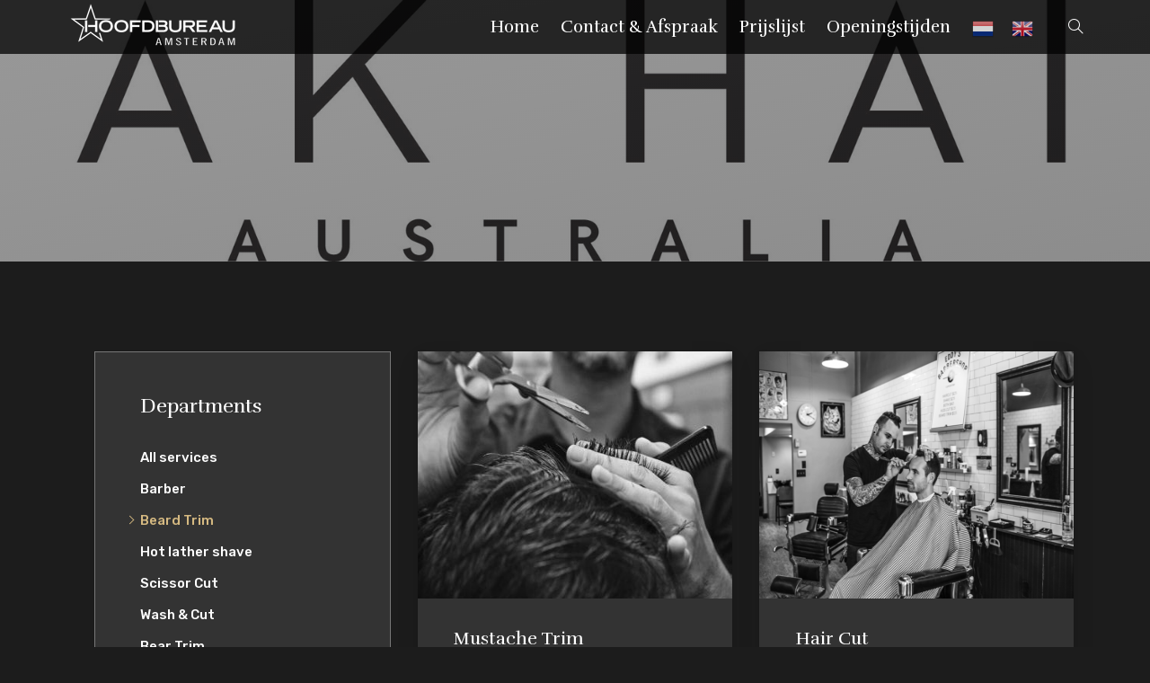

--- FILE ---
content_type: text/html; charset=UTF-8
request_url: https://hoofdbureau.eu/departments/beard-trim/
body_size: 10766
content:
<!DOCTYPE html>
<html lang="nl" class="no-js">
<head>
<meta charset="UTF-8">
<meta name="viewport" content="width=device-width">
<link rel="profile" href="http://gmpg.org/xfn/11">
<link rel="pingback" href="https://hoofdbureau.eu/xmlrpc.php">
<meta http-equiv="x-dns-prefetch-control" content="on">
        <link rel="dns-prefetch" href="//1kszx5xlclkdz.cdn.shift8web.ca" />
        <link rel="dns-prefetch" href="//1kszx5xlclkdz.cdn.shift8web.com" />
        <link rel="dns-prefetch" href="//1kszx5xlclkdz.wpcdn.shift8cdn.com" /><title>Beard Trim &#8211; Hoofdbureau | Hair and Beauty</title>
<meta name='robots' content='max-image-preview:large' />
<link rel='dns-prefetch' href='//maps.googleapis.com' />
<link rel='dns-prefetch' href='//fonts.googleapis.com' />
<link rel='dns-prefetch' href='//use.fontawesome.com' />
<link rel='dns-prefetch' href='//v0.wordpress.com' />
<link rel='dns-prefetch' href='//c0.wp.com' />
<link rel="alternate" type="application/rss+xml" title="Hoofdbureau | Hair and Beauty &raquo; feed" href="https://hoofdbureau.eu/feed/" />
<link rel="alternate" type="application/rss+xml" title="Hoofdbureau | Hair and Beauty &raquo; reactiesfeed" href="https://hoofdbureau.eu/comments/feed/" />
<link rel="alternate" type="application/rss+xml" title="Feed Hoofdbureau | Hair and Beauty &raquo; Beard Trim Departments" href="https://hoofdbureau.eu/departments/beard-trim/feed/" />
<script type="text/javascript">
window._wpemojiSettings = {"baseUrl":"https:\/\/s.w.org\/images\/core\/emoji\/14.0.0\/72x72\/","ext":".png","svgUrl":"https:\/\/s.w.org\/images\/core\/emoji\/14.0.0\/svg\/","svgExt":".svg","source":{"concatemoji":"https:\/\/hoofdbureau.eu\/wp-includes\/js\/wp-emoji-release.min.js?ver=6.1.9"}};
/*! This file is auto-generated */
!function(e,a,t){var n,r,o,i=a.createElement("canvas"),p=i.getContext&&i.getContext("2d");function s(e,t){var a=String.fromCharCode,e=(p.clearRect(0,0,i.width,i.height),p.fillText(a.apply(this,e),0,0),i.toDataURL());return p.clearRect(0,0,i.width,i.height),p.fillText(a.apply(this,t),0,0),e===i.toDataURL()}function c(e){var t=a.createElement("script");t.src=e,t.defer=t.type="text/javascript",a.getElementsByTagName("head")[0].appendChild(t)}for(o=Array("flag","emoji"),t.supports={everything:!0,everythingExceptFlag:!0},r=0;r<o.length;r++)t.supports[o[r]]=function(e){if(p&&p.fillText)switch(p.textBaseline="top",p.font="600 32px Arial",e){case"flag":return s([127987,65039,8205,9895,65039],[127987,65039,8203,9895,65039])?!1:!s([55356,56826,55356,56819],[55356,56826,8203,55356,56819])&&!s([55356,57332,56128,56423,56128,56418,56128,56421,56128,56430,56128,56423,56128,56447],[55356,57332,8203,56128,56423,8203,56128,56418,8203,56128,56421,8203,56128,56430,8203,56128,56423,8203,56128,56447]);case"emoji":return!s([129777,127995,8205,129778,127999],[129777,127995,8203,129778,127999])}return!1}(o[r]),t.supports.everything=t.supports.everything&&t.supports[o[r]],"flag"!==o[r]&&(t.supports.everythingExceptFlag=t.supports.everythingExceptFlag&&t.supports[o[r]]);t.supports.everythingExceptFlag=t.supports.everythingExceptFlag&&!t.supports.flag,t.DOMReady=!1,t.readyCallback=function(){t.DOMReady=!0},t.supports.everything||(n=function(){t.readyCallback()},a.addEventListener?(a.addEventListener("DOMContentLoaded",n,!1),e.addEventListener("load",n,!1)):(e.attachEvent("onload",n),a.attachEvent("onreadystatechange",function(){"complete"===a.readyState&&t.readyCallback()})),(e=t.source||{}).concatemoji?c(e.concatemoji):e.wpemoji&&e.twemoji&&(c(e.twemoji),c(e.wpemoji)))}(window,document,window._wpemojiSettings);
</script>
<style type="text/css">
img.wp-smiley,
img.emoji {
	display: inline !important;
	border: none !important;
	box-shadow: none !important;
	height: 1em !important;
	width: 1em !important;
	margin: 0 0.07em !important;
	vertical-align: -0.1em !important;
	background: none !important;
	padding: 0 !important;
}
</style>
	<link rel='stylesheet' id='gtranslate-style-css' href='https://hoofdbureau.eu/wp-content/plugins/gtranslate/gtranslate-style24.css?ver=6.1.9' type='text/css' media='all' />
<link rel='stylesheet' id='wp-block-library-css' href='https://c0.wp.com/c/6.1.9/wp-includes/css/dist/block-library/style.min.css' type='text/css' media='all' />
<style id='wp-block-library-inline-css' type='text/css'>
.has-text-align-justify{text-align:justify;}
</style>
<link rel='stylesheet' id='nk-awb-css' href='https://hoofdbureau.eu/wp-content/plugins/advanced-backgrounds/assets/awb/awb.min.css?ver=1.6.1' type='text/css' media='all' />
<link rel='stylesheet' id='mediaelement-css' href='https://c0.wp.com/c/6.1.9/wp-includes/js/mediaelement/mediaelementplayer-legacy.min.css' type='text/css' media='all' />
<link rel='stylesheet' id='wp-mediaelement-css' href='https://c0.wp.com/c/6.1.9/wp-includes/js/mediaelement/wp-mediaelement.min.css' type='text/css' media='all' />
<link rel='stylesheet' id='classic-theme-styles-css' href='https://c0.wp.com/c/6.1.9/wp-includes/css/classic-themes.min.css' type='text/css' media='all' />
<style id='global-styles-inline-css' type='text/css'>
body{--wp--preset--color--black: #000000;--wp--preset--color--cyan-bluish-gray: #abb8c3;--wp--preset--color--white: #ffffff;--wp--preset--color--pale-pink: #f78da7;--wp--preset--color--vivid-red: #cf2e2e;--wp--preset--color--luminous-vivid-orange: #ff6900;--wp--preset--color--luminous-vivid-amber: #fcb900;--wp--preset--color--light-green-cyan: #7bdcb5;--wp--preset--color--vivid-green-cyan: #00d084;--wp--preset--color--pale-cyan-blue: #8ed1fc;--wp--preset--color--vivid-cyan-blue: #0693e3;--wp--preset--color--vivid-purple: #9b51e0;--wp--preset--gradient--vivid-cyan-blue-to-vivid-purple: linear-gradient(135deg,rgba(6,147,227,1) 0%,rgb(155,81,224) 100%);--wp--preset--gradient--light-green-cyan-to-vivid-green-cyan: linear-gradient(135deg,rgb(122,220,180) 0%,rgb(0,208,130) 100%);--wp--preset--gradient--luminous-vivid-amber-to-luminous-vivid-orange: linear-gradient(135deg,rgba(252,185,0,1) 0%,rgba(255,105,0,1) 100%);--wp--preset--gradient--luminous-vivid-orange-to-vivid-red: linear-gradient(135deg,rgba(255,105,0,1) 0%,rgb(207,46,46) 100%);--wp--preset--gradient--very-light-gray-to-cyan-bluish-gray: linear-gradient(135deg,rgb(238,238,238) 0%,rgb(169,184,195) 100%);--wp--preset--gradient--cool-to-warm-spectrum: linear-gradient(135deg,rgb(74,234,220) 0%,rgb(151,120,209) 20%,rgb(207,42,186) 40%,rgb(238,44,130) 60%,rgb(251,105,98) 80%,rgb(254,248,76) 100%);--wp--preset--gradient--blush-light-purple: linear-gradient(135deg,rgb(255,206,236) 0%,rgb(152,150,240) 100%);--wp--preset--gradient--blush-bordeaux: linear-gradient(135deg,rgb(254,205,165) 0%,rgb(254,45,45) 50%,rgb(107,0,62) 100%);--wp--preset--gradient--luminous-dusk: linear-gradient(135deg,rgb(255,203,112) 0%,rgb(199,81,192) 50%,rgb(65,88,208) 100%);--wp--preset--gradient--pale-ocean: linear-gradient(135deg,rgb(255,245,203) 0%,rgb(182,227,212) 50%,rgb(51,167,181) 100%);--wp--preset--gradient--electric-grass: linear-gradient(135deg,rgb(202,248,128) 0%,rgb(113,206,126) 100%);--wp--preset--gradient--midnight: linear-gradient(135deg,rgb(2,3,129) 0%,rgb(40,116,252) 100%);--wp--preset--duotone--dark-grayscale: url('#wp-duotone-dark-grayscale');--wp--preset--duotone--grayscale: url('#wp-duotone-grayscale');--wp--preset--duotone--purple-yellow: url('#wp-duotone-purple-yellow');--wp--preset--duotone--blue-red: url('#wp-duotone-blue-red');--wp--preset--duotone--midnight: url('#wp-duotone-midnight');--wp--preset--duotone--magenta-yellow: url('#wp-duotone-magenta-yellow');--wp--preset--duotone--purple-green: url('#wp-duotone-purple-green');--wp--preset--duotone--blue-orange: url('#wp-duotone-blue-orange');--wp--preset--font-size--small: 13px;--wp--preset--font-size--medium: 20px;--wp--preset--font-size--large: 36px;--wp--preset--font-size--x-large: 42px;--wp--preset--spacing--20: 0.44rem;--wp--preset--spacing--30: 0.67rem;--wp--preset--spacing--40: 1rem;--wp--preset--spacing--50: 1.5rem;--wp--preset--spacing--60: 2.25rem;--wp--preset--spacing--70: 3.38rem;--wp--preset--spacing--80: 5.06rem;}:where(.is-layout-flex){gap: 0.5em;}body .is-layout-flow > .alignleft{float: left;margin-inline-start: 0;margin-inline-end: 2em;}body .is-layout-flow > .alignright{float: right;margin-inline-start: 2em;margin-inline-end: 0;}body .is-layout-flow > .aligncenter{margin-left: auto !important;margin-right: auto !important;}body .is-layout-constrained > .alignleft{float: left;margin-inline-start: 0;margin-inline-end: 2em;}body .is-layout-constrained > .alignright{float: right;margin-inline-start: 2em;margin-inline-end: 0;}body .is-layout-constrained > .aligncenter{margin-left: auto !important;margin-right: auto !important;}body .is-layout-constrained > :where(:not(.alignleft):not(.alignright):not(.alignfull)){max-width: var(--wp--style--global--content-size);margin-left: auto !important;margin-right: auto !important;}body .is-layout-constrained > .alignwide{max-width: var(--wp--style--global--wide-size);}body .is-layout-flex{display: flex;}body .is-layout-flex{flex-wrap: wrap;align-items: center;}body .is-layout-flex > *{margin: 0;}:where(.wp-block-columns.is-layout-flex){gap: 2em;}.has-black-color{color: var(--wp--preset--color--black) !important;}.has-cyan-bluish-gray-color{color: var(--wp--preset--color--cyan-bluish-gray) !important;}.has-white-color{color: var(--wp--preset--color--white) !important;}.has-pale-pink-color{color: var(--wp--preset--color--pale-pink) !important;}.has-vivid-red-color{color: var(--wp--preset--color--vivid-red) !important;}.has-luminous-vivid-orange-color{color: var(--wp--preset--color--luminous-vivid-orange) !important;}.has-luminous-vivid-amber-color{color: var(--wp--preset--color--luminous-vivid-amber) !important;}.has-light-green-cyan-color{color: var(--wp--preset--color--light-green-cyan) !important;}.has-vivid-green-cyan-color{color: var(--wp--preset--color--vivid-green-cyan) !important;}.has-pale-cyan-blue-color{color: var(--wp--preset--color--pale-cyan-blue) !important;}.has-vivid-cyan-blue-color{color: var(--wp--preset--color--vivid-cyan-blue) !important;}.has-vivid-purple-color{color: var(--wp--preset--color--vivid-purple) !important;}.has-black-background-color{background-color: var(--wp--preset--color--black) !important;}.has-cyan-bluish-gray-background-color{background-color: var(--wp--preset--color--cyan-bluish-gray) !important;}.has-white-background-color{background-color: var(--wp--preset--color--white) !important;}.has-pale-pink-background-color{background-color: var(--wp--preset--color--pale-pink) !important;}.has-vivid-red-background-color{background-color: var(--wp--preset--color--vivid-red) !important;}.has-luminous-vivid-orange-background-color{background-color: var(--wp--preset--color--luminous-vivid-orange) !important;}.has-luminous-vivid-amber-background-color{background-color: var(--wp--preset--color--luminous-vivid-amber) !important;}.has-light-green-cyan-background-color{background-color: var(--wp--preset--color--light-green-cyan) !important;}.has-vivid-green-cyan-background-color{background-color: var(--wp--preset--color--vivid-green-cyan) !important;}.has-pale-cyan-blue-background-color{background-color: var(--wp--preset--color--pale-cyan-blue) !important;}.has-vivid-cyan-blue-background-color{background-color: var(--wp--preset--color--vivid-cyan-blue) !important;}.has-vivid-purple-background-color{background-color: var(--wp--preset--color--vivid-purple) !important;}.has-black-border-color{border-color: var(--wp--preset--color--black) !important;}.has-cyan-bluish-gray-border-color{border-color: var(--wp--preset--color--cyan-bluish-gray) !important;}.has-white-border-color{border-color: var(--wp--preset--color--white) !important;}.has-pale-pink-border-color{border-color: var(--wp--preset--color--pale-pink) !important;}.has-vivid-red-border-color{border-color: var(--wp--preset--color--vivid-red) !important;}.has-luminous-vivid-orange-border-color{border-color: var(--wp--preset--color--luminous-vivid-orange) !important;}.has-luminous-vivid-amber-border-color{border-color: var(--wp--preset--color--luminous-vivid-amber) !important;}.has-light-green-cyan-border-color{border-color: var(--wp--preset--color--light-green-cyan) !important;}.has-vivid-green-cyan-border-color{border-color: var(--wp--preset--color--vivid-green-cyan) !important;}.has-pale-cyan-blue-border-color{border-color: var(--wp--preset--color--pale-cyan-blue) !important;}.has-vivid-cyan-blue-border-color{border-color: var(--wp--preset--color--vivid-cyan-blue) !important;}.has-vivid-purple-border-color{border-color: var(--wp--preset--color--vivid-purple) !important;}.has-vivid-cyan-blue-to-vivid-purple-gradient-background{background: var(--wp--preset--gradient--vivid-cyan-blue-to-vivid-purple) !important;}.has-light-green-cyan-to-vivid-green-cyan-gradient-background{background: var(--wp--preset--gradient--light-green-cyan-to-vivid-green-cyan) !important;}.has-luminous-vivid-amber-to-luminous-vivid-orange-gradient-background{background: var(--wp--preset--gradient--luminous-vivid-amber-to-luminous-vivid-orange) !important;}.has-luminous-vivid-orange-to-vivid-red-gradient-background{background: var(--wp--preset--gradient--luminous-vivid-orange-to-vivid-red) !important;}.has-very-light-gray-to-cyan-bluish-gray-gradient-background{background: var(--wp--preset--gradient--very-light-gray-to-cyan-bluish-gray) !important;}.has-cool-to-warm-spectrum-gradient-background{background: var(--wp--preset--gradient--cool-to-warm-spectrum) !important;}.has-blush-light-purple-gradient-background{background: var(--wp--preset--gradient--blush-light-purple) !important;}.has-blush-bordeaux-gradient-background{background: var(--wp--preset--gradient--blush-bordeaux) !important;}.has-luminous-dusk-gradient-background{background: var(--wp--preset--gradient--luminous-dusk) !important;}.has-pale-ocean-gradient-background{background: var(--wp--preset--gradient--pale-ocean) !important;}.has-electric-grass-gradient-background{background: var(--wp--preset--gradient--electric-grass) !important;}.has-midnight-gradient-background{background: var(--wp--preset--gradient--midnight) !important;}.has-small-font-size{font-size: var(--wp--preset--font-size--small) !important;}.has-medium-font-size{font-size: var(--wp--preset--font-size--medium) !important;}.has-large-font-size{font-size: var(--wp--preset--font-size--large) !important;}.has-x-large-font-size{font-size: var(--wp--preset--font-size--x-large) !important;}
.wp-block-navigation a:where(:not(.wp-element-button)){color: inherit;}
:where(.wp-block-columns.is-layout-flex){gap: 2em;}
.wp-block-pullquote{font-size: 1.5em;line-height: 1.6;}
</style>
<link rel='stylesheet' id='booked-tooltipster-css' href='https://hoofdbureau.eu/wp-content/plugins/booked/assets/js/tooltipster/css/tooltipster.css?ver=3.3.0' type='text/css' media='all' />
<link rel='stylesheet' id='booked-tooltipster-theme-css' href='https://hoofdbureau.eu/wp-content/plugins/booked/assets/js/tooltipster/css/themes/tooltipster-light.css?ver=3.3.0' type='text/css' media='all' />
<link rel='stylesheet' id='booked-animations-css' href='https://hoofdbureau.eu/wp-content/plugins/booked/assets/css/animations.css?ver=2.4' type='text/css' media='all' />
<link rel='stylesheet' id='booked-css-css' href='https://hoofdbureau.eu/wp-content/plugins/booked/dist/booked.css?ver=2.4' type='text/css' media='all' />
<style id='booked-css-inline-css' type='text/css'>
#ui-datepicker-div.booked_custom_date_picker table.ui-datepicker-calendar tbody td a.ui-state-active,#ui-datepicker-div.booked_custom_date_picker table.ui-datepicker-calendar tbody td a.ui-state-active:hover,body #booked-profile-page input[type=submit].button-primary:hover,body .booked-list-view button.button:hover, body .booked-list-view input[type=submit].button-primary:hover,body div.booked-calendar input[type=submit].button-primary:hover,body .booked-modal input[type=submit].button-primary:hover,body div.booked-calendar .bc-head,body div.booked-calendar .bc-head .bc-col,body div.booked-calendar .booked-appt-list .timeslot .timeslot-people button:hover,body #booked-profile-page .booked-profile-header,body #booked-profile-page .booked-tabs li.active a,body #booked-profile-page .booked-tabs li.active a:hover,body #booked-profile-page .appt-block .google-cal-button > a:hover,#ui-datepicker-div.booked_custom_date_picker .ui-datepicker-header{ background:#0073AA !important; }body #booked-profile-page input[type=submit].button-primary:hover,body div.booked-calendar input[type=submit].button-primary:hover,body .booked-list-view button.button:hover, body .booked-list-view input[type=submit].button-primary:hover,body .booked-modal input[type=submit].button-primary:hover,body div.booked-calendar .bc-head .bc-col,body div.booked-calendar .booked-appt-list .timeslot .timeslot-people button:hover,body #booked-profile-page .booked-profile-header,body #booked-profile-page .appt-block .google-cal-button > a:hover{ border-color:#0073AA !important; }body div.booked-calendar .bc-row.days,body div.booked-calendar .bc-row.days .bc-col,body .booked-calendarSwitcher.calendar,body #booked-profile-page .booked-tabs,#ui-datepicker-div.booked_custom_date_picker table.ui-datepicker-calendar thead,#ui-datepicker-div.booked_custom_date_picker table.ui-datepicker-calendar thead th{ background:#015e8c !important; }body div.booked-calendar .bc-row.days .bc-col,body #booked-profile-page .booked-tabs{ border-color:#015e8c !important; }#ui-datepicker-div.booked_custom_date_picker table.ui-datepicker-calendar tbody td.ui-datepicker-today a,#ui-datepicker-div.booked_custom_date_picker table.ui-datepicker-calendar tbody td.ui-datepicker-today a:hover,body #booked-profile-page input[type=submit].button-primary,body div.booked-calendar input[type=submit].button-primary,body .booked-list-view button.button, body .booked-list-view input[type=submit].button-primary,body .booked-list-view button.button, body .booked-list-view input[type=submit].button-primary,body .booked-modal input[type=submit].button-primary,body div.booked-calendar .booked-appt-list .timeslot .timeslot-people button,body #booked-profile-page .booked-profile-appt-list .appt-block.approved .status-block,body #booked-profile-page .appt-block .google-cal-button > a,body .booked-modal p.booked-title-bar,body div.booked-calendar .bc-col:hover .date span,body .booked-list-view a.booked_list_date_picker_trigger.booked-dp-active,body .booked-list-view a.booked_list_date_picker_trigger.booked-dp-active:hover,.booked-ms-modal .booked-book-appt,body #booked-profile-page .booked-tabs li a .counter{ background:#56C477; }body #booked-profile-page input[type=submit].button-primary,body div.booked-calendar input[type=submit].button-primary,body .booked-list-view button.button, body .booked-list-view input[type=submit].button-primary,body .booked-list-view button.button, body .booked-list-view input[type=submit].button-primary,body .booked-modal input[type=submit].button-primary,body #booked-profile-page .appt-block .google-cal-button > a,body div.booked-calendar .booked-appt-list .timeslot .timeslot-people button,body .booked-list-view a.booked_list_date_picker_trigger.booked-dp-active,body .booked-list-view a.booked_list_date_picker_trigger.booked-dp-active:hover{ border-color:#56C477; }body .booked-modal .bm-window p i.fa,body .booked-modal .bm-window a,body .booked-appt-list .booked-public-appointment-title,body .booked-modal .bm-window p.appointment-title,.booked-ms-modal.visible:hover .booked-book-appt{ color:#56C477; }.booked-appt-list .timeslot.has-title .booked-public-appointment-title { color:inherit; }
</style>
<link rel='stylesheet' id='contact-form-7-css' href='https://hoofdbureau.eu/wp-content/plugins/contact-form-7/includes/css/styles.css?ver=5.6.4' type='text/css' media='all' />
<link rel='stylesheet' id='rs-plugin-settings-css' href='https://hoofdbureau.eu/wp-content/plugins/revslider/public/assets/css/settings.css?ver=5.4.8.3' type='text/css' media='all' />
<style id='rs-plugin-settings-inline-css' type='text/css'>
#rs-demo-id {}
</style>
<link rel='stylesheet' id='wp-popup-css-css' href='https://hoofdbureau.eu/wp-content/plugins/wp-pop-up/assets/wp-popup.css?ver=1.2.5' type='text/css' media='all' />
<link rel='stylesheet' id='style-css' href='https://hoofdbureau.eu/wp-content/themes/cutstyle/style.css?ver=6.1.9' type='text/css' media='all' />
<link rel='stylesheet' id='pixtheme-responsive-css' href='https://hoofdbureau.eu/wp-content/themes/cutstyle/css/responsive.css?ver=6.1.9' type='text/css' media='all' />
<link rel='stylesheet' id='pixtheme-fonts-css' href='https://fonts.googleapis.com/css?family=Rufina%3A400%2C700%7CRubik%3A400%2C500%2C700%2C700i&#038;subset=latin%2Clatin-ext' type='text/css' media='all' />
<link rel='stylesheet' id='grid-css' href='https://hoofdbureau.eu/wp-content/themes/cutstyle/assets/grid/grid.min.css?ver=6.1.9' type='text/css' media='all' />
<link rel='stylesheet' id='font-awesome-css' href='https://hoofdbureau.eu/wp-content/plugins/js_composer/assets/lib/bower/font-awesome/css/font-awesome.min.css?ver=5.7' type='text/css' media='all' />
<link rel='stylesheet' id='simple-line-icons-css' href='https://hoofdbureau.eu/wp-content/themes/cutstyle/fonts/simple/simple-line-icons.css?ver=6.1.9' type='text/css' media='all' />
<link rel='stylesheet' id='pixtheme-main-css' href='https://hoofdbureau.eu/wp-content/themes/cutstyle/css/main.css?ver=6.1.9' type='text/css' media='all' />
<link rel='stylesheet' id='owl.carousel-css' href='https://hoofdbureau.eu/wp-content/themes/cutstyle/assets/owl-carousel/owl.carousel.min.css?ver=6.1.9' type='text/css' media='all' />
<link rel='stylesheet' id='owl.theme.default-css' href='https://hoofdbureau.eu/wp-content/themes/cutstyle/assets/owl-carousel/owl.theme.default.min.css?ver=6.1.9' type='text/css' media='all' />
<link rel='stylesheet' id='animate-css' href='https://hoofdbureau.eu/wp-content/themes/cutstyle/assets/animate/animate.css?ver=6.1.9' type='text/css' media='all' />
<link rel='stylesheet' id='magnific-popup-css' href='https://hoofdbureau.eu/wp-content/themes/cutstyle/assets/magnific-popup/magnific-popup.css?ver=6.1.9' type='text/css' media='all' />
<link rel='stylesheet' id='pixtheme-dynamic-styles-css' href='https://hoofdbureau.eu/wp-admin/admin-ajax.php?action=dynamic_styles&#038;pageID=3110&#038;ver=6.1.9' type='text/css' media='all' />
<link rel='stylesheet' id='tablepress-default-css' href='https://hoofdbureau.eu/wp-content/plugins/tablepress/css/default.min.css?ver=1.14' type='text/css' media='all' />
<link rel='stylesheet' id='font-awesome-official-css' href='https://use.fontawesome.com/releases/v6.5.1/css/all.css' type='text/css' media='all' integrity="sha384-t1nt8BQoYMLFN5p42tRAtuAAFQaCQODekUVeKKZrEnEyp4H2R0RHFz0KWpmj7i8g" crossorigin="anonymous" />
<link rel='stylesheet' id='js_composer_front-css' href='https://hoofdbureau.eu/wp-content/plugins/js_composer/assets/css/js_composer.min.css?ver=5.7' type='text/css' media='all' />
<link rel='stylesheet' id='js_composer_custom_css-css' href='//hoofdbureau.eu/wp-content/uploads/js_composer/custom.css?ver=5.7' type='text/css' media='all' />
<link rel='stylesheet' id='font-awesome-official-v4shim-css' href='https://use.fontawesome.com/releases/v6.5.1/css/v4-shims.css' type='text/css' media='all' integrity="sha384-5Jfdy0XO8+vjCRofsSnGmxGSYjLfsjjTOABKxVr8BkfvlaAm14bIJc7Jcjfq/xQI" crossorigin="anonymous" />
<link rel='stylesheet' id='jetpack_css-css' href='https://c0.wp.com/p/jetpack/11.5.1/css/jetpack.css' type='text/css' media='all' />
<script type='text/javascript' src='https://c0.wp.com/c/6.1.9/wp-includes/js/jquery/jquery.min.js' id='jquery-core-js'></script>
<script type='text/javascript' src='https://c0.wp.com/c/6.1.9/wp-includes/js/jquery/jquery-migrate.min.js' id='jquery-migrate-js'></script>
<script type='text/javascript' id='ajax_script-js-extra'>
/* <![CDATA[ */
var pixcustomAjax = {"url":"https:\/\/hoofdbureau.eu\/wp-admin\/admin-ajax.php","nonce":"520149eea4"};
/* ]]> */
</script>
<script type='text/javascript' src='https://hoofdbureau.eu/wp-content/plugins/pixtheme-custom/js/pixtheme-ajax.js?ver=1' id='ajax_script-js'></script>
<script type='text/javascript' src='https://hoofdbureau.eu/wp-content/plugins/revslider/public/assets/js/jquery.themepunch.tools.min.js?ver=5.4.8.3' id='tp-tools-js'></script>
<script type='text/javascript' src='https://hoofdbureau.eu/wp-content/plugins/revslider/public/assets/js/jquery.themepunch.revolution.min.js?ver=5.4.8.3' id='revmin-js'></script>
<script type='text/javascript' src='//maps.googleapis.com/maps/api/js?key=AIzaSyBOUOrlsYjTLDeEQMxwyObU8g7XlYXbB-o&#038;libraries=places&#038;ver=6.1.9' id='google-maps-api-js'></script>
<link rel="https://api.w.org/" href="https://hoofdbureau.eu/wp-json/" /><link rel="EditURI" type="application/rsd+xml" title="RSD" href="https://hoofdbureau.eu/xmlrpc.php?rsd" />
<link rel="wlwmanifest" type="application/wlwmanifest+xml" href="https://hoofdbureau.eu/wp-includes/wlwmanifest.xml" />
<meta name="generator" content="WordPress 6.1.9" />
	<style>img#wpstats{display:none}</style>
		<style type="text/css">.recentcomments a{display:inline !important;padding:0 !important;margin:0 !important;}</style><meta name="generator" content="Powered by WPBakery Page Builder - drag and drop page builder for WordPress."/>
<!--[if lte IE 9]><link rel="stylesheet" type="text/css" href="https://hoofdbureau.eu/wp-content/plugins/js_composer/assets/css/vc_lte_ie9.min.css" media="screen"><![endif]--><style type="text/css" id="custom-background-css">
body.custom-background { background-color: #1c1c1c; }
</style>
	<meta name="generator" content="Powered by Slider Revolution 5.4.8.3 - responsive, Mobile-Friendly Slider Plugin for WordPress with comfortable drag and drop interface." />

<!-- Jetpack Open Graph Tags -->
<meta property="og:type" content="website" />
<meta property="og:title" content="Beard Trim &#8211; Hoofdbureau | Hair and Beauty" />
<meta property="og:url" content="https://hoofdbureau.eu/departments/beard-trim/" />
<meta property="og:description" content="Quis aliquam vivamus sit metus mauris, a maecenas massa amet laoreet iaculis purus. Quis aliquam vivamus sit metus mauris, a maecenas massa amet laoreet iaculis purus." />
<meta property="og:site_name" content="Hoofdbureau | Hair and Beauty" />
<meta property="og:image" content="https://s0.wp.com/i/blank.jpg" />
<meta property="og:image:alt" content="" />
<meta property="og:locale" content="nl_NL" />

<!-- End Jetpack Open Graph Tags -->
<link rel="icon" href="https://hoofdbureau.eu/wp-content/uploads/2025/02/Star.ico" sizes="32x32" />
<link rel="icon" href="https://hoofdbureau.eu/wp-content/uploads/2025/02/Star.ico" sizes="192x192" />
<link rel="apple-touch-icon" href="https://hoofdbureau.eu/wp-content/uploads/2025/02/Star.ico" />
<meta name="msapplication-TileImage" content="https://hoofdbureau.eu/wp-content/uploads/2025/02/Star.ico" />
<script type="text/javascript">function setREVStartSize(e){									
						try{ e.c=jQuery(e.c);var i=jQuery(window).width(),t=9999,r=0,n=0,l=0,f=0,s=0,h=0;
							if(e.responsiveLevels&&(jQuery.each(e.responsiveLevels,function(e,f){f>i&&(t=r=f,l=e),i>f&&f>r&&(r=f,n=e)}),t>r&&(l=n)),f=e.gridheight[l]||e.gridheight[0]||e.gridheight,s=e.gridwidth[l]||e.gridwidth[0]||e.gridwidth,h=i/s,h=h>1?1:h,f=Math.round(h*f),"fullscreen"==e.sliderLayout){var u=(e.c.width(),jQuery(window).height());if(void 0!=e.fullScreenOffsetContainer){var c=e.fullScreenOffsetContainer.split(",");if (c) jQuery.each(c,function(e,i){u=jQuery(i).length>0?u-jQuery(i).outerHeight(!0):u}),e.fullScreenOffset.split("%").length>1&&void 0!=e.fullScreenOffset&&e.fullScreenOffset.length>0?u-=jQuery(window).height()*parseInt(e.fullScreenOffset,0)/100:void 0!=e.fullScreenOffset&&e.fullScreenOffset.length>0&&(u-=parseInt(e.fullScreenOffset,0))}f=u}else void 0!=e.minHeight&&f<e.minHeight&&(f=e.minHeight);e.c.closest(".rev_slider_wrapper").css({height:f})					
						}catch(d){console.log("Failure at Presize of Slider:"+d)}						
					};</script>
<style type="text/css" id="wp-custom-css">.pix-header nav ul li a img{
	margin-top:-10px !important;
}


 div .price > table >tbody> tr > td {
	border:none;
}

.wpb_text_column .wpb_content_element  .noborder .wpb_wrapper div.price table > tbody> tr > td   {
	border:none;
}


h2.woocommerce-loop-category__title {
    display: none;
}

div.page-title-box.text-white-color{
	display:none;
}
header.black.transparent.menu-singleblock, .pix-header.black.transparent.menu-aroundblock {
    background-color: rgba(0, 0, 0, .75) !important;
}

:root {
    --pix-header-height: 60px; /* Override header height */
}</style><noscript><style type="text/css"> .wpb_animate_when_almost_visible { opacity: 1; }</style></noscript>	<script>
			var script = document.createElement('script');
			script.setAttribute('type','text/javascript');
			script.setAttribute('defer','defer');
			script.setAttribute('src','//widget.salonhub.nl/a/i.js');
			document.getElementsByTagName('head')[0].appendChild(script);
		</script>
</head>

<body class="archive tax-services_category term-beard-trim term-36 custom-background pix-square pix-square-buttons pix-theme-tone-dark wpb-js-composer js-comp-ver-5.7 vc_responsive"  data-scrolling-animations="true">


    <!-- Loader -->
	<div id="page-preloader"><div class="pix-pulse"></div></div>
<!-- Loader end -->
    
    
    


<div class="wrapper layout animated-css page-layout-normal woo-layout-default" >


		<header class="menu-mobile">
			<div class="row">
				<div class="col-12">
					<div class="menu-mobile__header black">

                        <a class="navbar-brand scroll" href="https://hoofdbureau.eu/">
                            <img class="normal-logo" src="https://hoofdbureau.eu/wp-content/uploads/2019/06/logo-nb.png" alt="Logo"/>
                        </a>

						<div class="hamburger--4 js-mobile-toggle" onclick="this.classList.toggle('is-active');">
					    	<div class="bar--1"></div>
					    	<div class="bar--2"></div>
					    	<div class="bar--3"></div>
					    </div>

                        
                                                <i class="icon-magnifier js-search-toggle"></i>
                        <div class="search-container">
                            <div class="input-container"></div>
                        </div>
                        
					</div>
					<div class="menu-mobile__list">
                        <div class="pix-mobile-menu-container">
                        <ul id="mobile-menu" class=""><li id="menu-item-2668" class="menu-item menu-item-type-post_type menu-item-object-page menu-item-home menu-item-2668"><a href="https://hoofdbureau.eu/">Home</a></li>
<li id="menu-item-3469" class="menu-item menu-item-type-custom menu-item-object-custom menu-item-3469"><a href="/#contact">Contact &#038; Afspraak</a></li>
<li id="menu-item-3466" class="menu-item menu-item-type-custom menu-item-object-custom menu-item-3466"><a href="/#prijs_lijst">Prijslijst</a></li>
<li id="menu-item-3470" class="menu-item menu-item-type-custom menu-item-object-custom menu-item-3470"><a href="/#openingstijden">Openingstijden</a></li>
</ul>                        </div>
						<div class="overlay"></div>
					</div>
				</div>
			</div>	
		</header>
	<header class="pix-header menu-singleblock black transparent sticky        ">

    
		<div class="container">

            <div class="menu-logo">
                <a class="navbar-brand scroll" href="https://hoofdbureau.eu/" style="width:200px;">
                    <img class="pix-header-logo" src="https://hoofdbureau.eu/wp-content/uploads/2019/06/logo-nb.png" alt="Logo"/>
                </a>
                            </div>

            <nav>
                <ul id="menu-main" class="main-menu nav navbar-nav"><li class="menu-item menu-item-type-post_type menu-item-object-page menu-item-home menu-item-2668"><a href="https://hoofdbureau.eu/">Home</a></li>
<li class="menu-item menu-item-type-custom menu-item-object-custom menu-item-3469"><a href="/#contact">Contact &#038; Afspraak</a></li>
<li class="menu-item menu-item-type-custom menu-item-object-custom menu-item-3466"><a href="/#prijs_lijst">Prijslijst</a></li>
<li class="menu-item menu-item-type-custom menu-item-object-custom menu-item-3470"><a href="/#openingstijden">Openingstijden</a></li>
<!-- GTranslate: https://gtranslate.io/ -->
<li style="position:relative;" class="menu-item menu-item-gtranslate"><a href="#" onclick="doGTranslate('nl|nl');return false;" title="Dutch" class="glink nturl notranslate"><img src="https://hoofdbureau.eu/wp-content/plugins/gtranslate/flags/24/nl.png" height="24" width="24" alt="Dutch" /></a></li><li style="position:relative;" class="menu-item menu-item-gtranslate"><a href="#" onclick="doGTranslate('nl|en');return false;" title="English" class="glink nturl notranslate"><img src="https://hoofdbureau.eu/wp-content/plugins/gtranslate/flags/24/en.png" height="24" width="24" alt="English" /></a></li><style type="text/css">
#goog-gt-tt {display:none !important;}
.goog-te-banner-frame {display:none !important;}
.goog-te-menu-value:hover {text-decoration:none !important;}
.goog-text-highlight {background-color:transparent !important;box-shadow:none !important;}
body {top:0 !important;}
#google_translate_element2 {display:none!important;}
</style>

<div id="google_translate_element2"></div>
<script type="text/javascript">
function googleTranslateElementInit2() {new google.translate.TranslateElement({pageLanguage: 'nl',autoDisplay: false}, 'google_translate_element2');}
</script><script type="text/javascript" src="//translate.google.com/translate_a/element.js?cb=googleTranslateElementInit2"></script>


<script type="text/javascript">
function GTranslateGetCurrentLang() {var keyValue = document['cookie'].match('(^|;) ?googtrans=([^;]*)(;|$)');return keyValue ? keyValue[2].split('/')[2] : null;}
function GTranslateFireEvent(element,event){try{if(document.createEventObject){var evt=document.createEventObject();element.fireEvent('on'+event,evt)}else{var evt=document.createEvent('HTMLEvents');evt.initEvent(event,true,true);element.dispatchEvent(evt)}}catch(e){}}
function doGTranslate(lang_pair){if(lang_pair.value)lang_pair=lang_pair.value;if(lang_pair=='')return;var lang=lang_pair.split('|')[1];if(GTranslateGetCurrentLang() == null && lang == lang_pair.split('|')[0])return;var teCombo;var sel=document.getElementsByTagName('select');for(var i=0;i<sel.length;i++)if(https://1kszx5xlclkdz.cdn.shift8web.com/goog-te-combo/.test(sel[i].className)){teCombo=sel[i];break;}if(document.getElementById('google_translate_element2')==null||document.getElementById('google_translate_element2').innerHTML.length==0||teCombo.length==0||teCombo.innerHTML.length==0){setTimeout(function(){doGTranslate(lang_pair)},500)}else{teCombo.value=lang;GTranslateFireEvent(teCombo,'change');GTranslateFireEvent(teCombo,'change')}}
</script>
</ul>                                <ul class="main-menu-elements">
					                    <li id="js-search-container" class="search">
                        <a><i class="icon-magnifier"></i></a>
                    </li>
					
					
									</ul>
                			</nav>
                        <div class="search-container">
                <div class="input-container"></div>
                <a class="pix-search-close"><i class="icon-close"></i></a>
            </div>
            		</div>
	</header>

<!-- ========================== -->
<!-- Top header -->
<!-- ========================== -->
<section class="header-section" style="background-image:url(
	http://hoofdbureau.groothandel-accessoires.nl/wp-content/uploads/2019/08/NAKHAIR_logo_2018_Large.jpg	);" >
		<span class="vc_row-overlay"></span>
	<div class="container">
	    <div class="row">
	        <div class="col-md-12">
		        <div class="page-title-box text-white-color">
		            		            <div class="ui-title-page ">
		                <h1>
						Beard Trim				        </h1>
                        <div class="sep-element"></div>
					    				    </div>
				    
				    		            <div class="breadcrumbs ">
		                <div class="breadcrumbsBox path"><a href="https://hoofdbureau.eu/">Home</a></div><!-- .breadcrumbs -->		            </div>
		            	            </div>
	        </div>
	    </div>
	</div>

</section><!--./top header -->








<section class="page-content taxonomy-page">
	<div class="container">
		<div class="services">
		    <div class="row">
				<div class="col-lg-4 col-md-12">
					<div class="side-menu">
						<div class="row">
                            <div class="col-lg-12 col-md-6">
                                <div class="side-menu__item">
                                    <h3>Departments</h3>
                                    <div class="side-menu__item-categories">
                                        <ul>
                                            <li><a href="">All services</a></li>
                                            	<li class="cat-item cat-item-34"><a href="https://hoofdbureau.eu/departments/barber/">Barber</a>
</li>
	<li class="cat-item cat-item-36 current-cat"><a aria-current="page" href="https://hoofdbureau.eu/departments/beard-trim/">Beard Trim</a>
</li>
	<li class="cat-item cat-item-38"><a href="https://hoofdbureau.eu/departments/hot-lather-shave/">Hot lather shave</a>
</li>
	<li class="cat-item cat-item-42"><a href="https://hoofdbureau.eu/departments/scissor-cut/">Scissor Cut</a>
</li>
	<li class="cat-item cat-item-43"><a href="https://hoofdbureau.eu/departments/wash-cut/">Wash &amp; Cut</a>
</li>
	<li class="cat-item cat-item-52"><a href="https://hoofdbureau.eu/departments/bear-trim/">Bear Trim</a>
</li>
	<li class="cat-item cat-item-53"><a href="https://hoofdbureau.eu/departments/crew-cut/">Crew Cut</a>
</li>
                                        </ul>
                                    </div>
                                </div>
                            </div>

						</div>
					</div>
				</div>
				<div class="col-sm-8">
					<div class="row services">
				
<!--				
<div class="container-fluid inner-offset">    
	<div class="row services">
-->		
	                        <div class="col-md-6">
                            <div class="service-box-5">
                                <a href="https://hoofdbureau.eu/services/mustache-2/">
                                    <div class="pix-img-wrapper"><img width="410" height="280" src="https://hoofdbureau.eu/wp-content/uploads/2018/06/q1-410x280.jpg" class="full-width wp-post-image" alt="" loading="lazy" /></div>
                                </a>
                                <div class="service-box-5__text">
                                    <h2><a href="https://hoofdbureau.eu/services/mustache-2/">Mustache Trim</a></h2>
                                    <p>
				Responsible and diligent approach to each patient. The optimum ratio of price and quality. High quality health care and service.		...</p>
                                </div>
                                <span><a href="https://hoofdbureau.eu/services/mustache-2/"></a></span>
                            </div>
                        </div>
                            <div class="col-md-6">
                            <div class="service-box-5">
                                <a href="https://hoofdbureau.eu/services/hair-cut-2/">
                                    <div class="pix-img-wrapper"><img width="410" height="280" src="https://hoofdbureau.eu/wp-content/uploads/2018/06/q5-410x280.png" class="full-width wp-post-image" alt="" loading="lazy" /></div>
                                </a>
                                <div class="service-box-5__text">
                                    <h2><a href="https://hoofdbureau.eu/services/hair-cut-2/">Hair Cut</a></h2>
                                    <p>
				Responsible and diligent approach to each patient. The optimum ratio of price and quality. High quality health care and service.		...</p>
                                </div>
                                <span><a href="https://hoofdbureau.eu/services/hair-cut-2/"></a></span>
                            </div>
                        </div>
          

					</div>
				</div>
			</div>
	    </div>
	</div>
</section>



    <!-- Footer section -->
    <footer class="pix-footer">
        <div class="container">

            
                <script>
                    jQuery(function($){
                        $("head").append("<style>.vc_custom_1532364269812{background-color: #333333 !important;}.vc_custom_1532364199456{padding-top: 20px !important;}.vc_custom_1532364230620{padding-top: 20px !important;}</style>");
                    });
                </script><div class="vc_row wpb_row vc_row-fluid pix-padding-top-m pix-padding-bottom-s pix-row-overlay text-white-color text-shadow default vc_custom_1532364269812 vc_row-has-fill"><br />
<div class="wpb_column vc_column_container vc_col-sm-4"><div class="vc_column-inner " ><div class="wpb_wrapper"><br />

	<div class="wpb_text_column wpb_content_element  vc_custom_1532364199456" >
		<div class="wpb_wrapper">
			<p>
© 2025 <strong>Hoofdbureau Amsterdam</strong></p>

		</div>
	</div>
<br />
</div></div></div><br />
<div class="wpb_column vc_column_container vc_col-sm-4 vc_col-xs-12"><div class="vc_column-inner " ><div class="wpb_wrapper"><br />
<div class="vc_row wpb_row vc_inner vc_row-fluid pix-top-no-padding pix-bottom-no-padding default"><br />
<div class="wpb_column vc_column_container vc_col-sm-2 vc_hidden-xs"><div class="vc_column-inner"><div class="wpb_wrapper"><br />
</div></div></div><br />
<div class="wpb_column vc_column_container vc_col-sm-2 vc_col-xs-3"><div class="vc_column-inner"><div class="wpb_wrapper"><br />
</div></div></div><br />
<div class="wpb_column vc_column_container vc_col-sm-2 vc_col-xs-3"><div class="vc_column-inner"><div class="wpb_wrapper"><br />
</div></div></div><br />
<div class="wpb_column vc_column_container vc_col-sm-2 vc_col-xs-3"><div class="vc_column-inner"><div class="wpb_wrapper"><br />
</div></div></div><br />
<div class="wpb_column vc_column_container vc_col-sm-2 vc_col-xs-3"><div class="vc_column-inner"><div class="wpb_wrapper"><br />
</div></div></div><br />
<div class="wpb_column vc_column_container vc_col-sm-2 vc_hidden-xs"><div class="vc_column-inner"><div class="wpb_wrapper"><br />
</div></div></div><br />
</div><br />
</div></div></div><br />
<div class="wpb_column vc_column_container vc_col-sm-4"><div class="vc_column-inner " ><div class="wpb_wrapper"><br />

	<div class="wpb_text_column wpb_content_element  vc_custom_1532364230620" >
		<div class="wpb_wrapper">
			<p></p>

		</div>
	</div>
</div></div></div></div>

            
        </div>
    </footer>



</div>

<script type='text/javascript' src='https://c0.wp.com/c/6.1.9/wp-includes/js/jquery/ui/core.min.js' id='jquery-ui-core-js'></script>
<script type='text/javascript' src='https://c0.wp.com/c/6.1.9/wp-includes/js/jquery/ui/datepicker.min.js' id='jquery-ui-datepicker-js'></script>
<script type='text/javascript' id='jquery-ui-datepicker-js-after'>
jQuery(function(jQuery){jQuery.datepicker.setDefaults({"closeText":"Sluiten","currentText":"Vandaag","monthNames":["januari","februari","maart","april","mei","juni","juli","augustus","september","oktober","november","december"],"monthNamesShort":["jan","feb","mrt","apr","mei","jun","jul","aug","sep","okt","nov","dec"],"nextText":"Volgende","prevText":"Vorige","dayNames":["zondag","maandag","dinsdag","woensdag","donderdag","vrijdag","zaterdag"],"dayNamesShort":["zo","ma","di","wo","do","vr","za"],"dayNamesMin":["Z","M","D","W","D","V","Z"],"dateFormat":"MM d, yy","firstDay":1,"isRTL":false});});
</script>
<script type='text/javascript' src='https://hoofdbureau.eu/wp-content/plugins/booked/assets/js/spin.min.js?ver=2.0.1' id='booked-spin-js-js'></script>
<script type='text/javascript' src='https://hoofdbureau.eu/wp-content/plugins/booked/assets/js/spin.jquery.js?ver=2.0.1' id='booked-spin-jquery-js'></script>
<script type='text/javascript' src='https://hoofdbureau.eu/wp-content/plugins/booked/assets/js/tooltipster/js/jquery.tooltipster.min.js?ver=3.3.0' id='booked-tooltipster-js'></script>
<script type='text/javascript' id='booked-functions-js-extra'>
/* <![CDATA[ */
var booked_js_vars = {"ajax_url":"https:\/\/hoofdbureau.eu\/wp-admin\/admin-ajax.php","profilePage":"","publicAppointments":"","i18n_confirm_appt_delete":"Are you sure you want to cancel this appointment?","i18n_please_wait":"Please wait ...","i18n_wrong_username_pass":"Wrong username\/password combination.","i18n_fill_out_required_fields":"Please fill out all required fields.","i18n_guest_appt_required_fields":"Please enter your name to book an appointment.","i18n_appt_required_fields":"Please enter your name, your email address and choose a password to book an appointment.","i18n_appt_required_fields_guest":"Please fill in all \"Information\" fields.","i18n_password_reset":"Please check your email for instructions on resetting your password.","i18n_password_reset_error":"That username or email is not recognized."};
/* ]]> */
</script>
<script type='text/javascript' src='https://hoofdbureau.eu/wp-content/plugins/booked/assets/js/functions.js?ver=2.4' id='booked-functions-js'></script>
<script type='text/javascript' src='https://hoofdbureau.eu/wp-content/plugins/advanced-backgrounds/assets/vendor/jarallax/jarallax.min.js?ver=1.12.0' id='jarallax-js'></script>
<script type='text/javascript' src='https://hoofdbureau.eu/wp-content/plugins/advanced-backgrounds/assets/vendor/jarallax/jarallax-video.min.js?ver=1.12.0' id='jarallax-video-js'></script>
<script type='text/javascript' src='https://hoofdbureau.eu/wp-content/plugins/advanced-backgrounds/assets/vendor/object-fit-images/ofi.min.js?ver=3.2.4' id='object-fit-images-js'></script>
<script type='text/javascript' id='nk-awb-js-extra'>
/* <![CDATA[ */
var AWBData = {"settings":{"disable_parallax":[],"disable_video":[],"full_width_fallback":true}};
/* ]]> */
</script>
<script type='text/javascript' src='https://hoofdbureau.eu/wp-content/plugins/advanced-backgrounds/assets/awb/awb.min.js?ver=1.6.1' id='nk-awb-js'></script>
<script type='text/javascript' src='https://hoofdbureau.eu/wp-content/plugins/contact-form-7/includes/swv/js/index.js?ver=5.6.4' id='swv-js'></script>
<script type='text/javascript' id='contact-form-7-js-extra'>
/* <![CDATA[ */
var wpcf7 = {"api":{"root":"https:\/\/hoofdbureau.eu\/wp-json\/","namespace":"contact-form-7\/v1"}};
/* ]]> */
</script>
<script type='text/javascript' src='https://hoofdbureau.eu/wp-content/plugins/contact-form-7/includes/js/index.js?ver=5.6.4' id='contact-form-7-js'></script>
<script type='text/javascript' id='booked-fea-js-js-extra'>
/* <![CDATA[ */
var booked_fea_vars = {"ajax_url":"https:\/\/hoofdbureau.eu\/wp-admin\/admin-ajax.php","i18n_confirm_appt_delete":"Are you sure you want to cancel this appointment?","i18n_confirm_appt_approve":"Are you sure you want to approve this appointment?"};
/* ]]> */
</script>
<script type='text/javascript' src='https://hoofdbureau.eu/wp-content/plugins/booked/includes/add-ons/frontend-agents/js/functions.js?ver=2.4' id='booked-fea-js-js'></script>
<script type='text/javascript' src='https://hoofdbureau.eu/wp-content/plugins/wp-pop-up/assets/wp-popup.js?ver=1.2.5' id='wp-popup-js-js'></script>
<script type='text/javascript' src='https://hoofdbureau.eu/wp-content/themes/cutstyle/assets/magnific-popup/jquery.magnific-popup.min.js' id='magnific-popup-js'></script>
<script type='text/javascript' src='https://hoofdbureau.eu/wp-content/themes/cutstyle/assets/animate/animate-css.js' id='animate-css-js'></script>
<script type='text/javascript' src='https://hoofdbureau.eu/wp-content/themes/cutstyle/assets/owl-carousel/owl.carousel.min.js' id='owl.carousel-js'></script>
<script type='text/javascript' src='https://hoofdbureau.eu/wp-content/plugins/js_composer/assets/lib/bower/isotope/dist/isotope.pkgd.min.js?ver=5.7' id='isotope-js'></script>
<script type='text/javascript' src='https://hoofdbureau.eu/wp-content/plugins/js_composer/assets/lib/waypoints/waypoints.min.js?ver=5.7' id='waypoints-js'></script>
<script type='text/javascript' src='https://hoofdbureau.eu/wp-content/themes/cutstyle/assets/easypiechart/jquery.easypiechart.min.js' id='easypiechart-js'></script>
<script type='text/javascript' id='pixtheme-common-js-extra'>
/* <![CDATA[ */
var pix_js_vars = {"search_form":"\n\t<form method=\"get\" id=\"searchform\" class=\"searchform\" action=\"https:\/\/hoofdbureau.eu\">\n\t\t<div>\n\t\t\t<input type=\"text\" placeholder=\"Search\" value=\"\" name=\"s\" id=\"search\">\n\t\t\t<input type=\"submit\" id=\"searchsubmit\" value=\"\">\n\t\t<\/div>\n\t<\/form>"};
/* ]]> */
</script>
<script type='text/javascript' src='https://hoofdbureau.eu/wp-content/themes/cutstyle/js/common.js' id='pixtheme-common-js'></script>
<script type='text/javascript' id='pixtheme-common-js-after'>
jQuery(function($){
    $("head").append("<style> .vc_custom_1532364269812 .section-heading.white-heading .sep-element:after{ background: #333333;}</style>");
});
</script>
<script type='text/javascript' src='https://hoofdbureau.eu/wp-content/plugins/js_composer/assets/js/dist/js_composer_front.min.js?ver=5.7' id='wpb_composer_front_js-js'></script>
	<script src='https://stats.wp.com/e-202606.js' defer></script>
	<script>
		_stq = window._stq || [];
		_stq.push([ 'view', {v:'ext',blog:'161832763',post:'0',tz:'1',srv:'hoofdbureau.eu',j:'1:11.5.1'} ]);
		_stq.push([ 'clickTrackerInit', '161832763', '0' ]);
	</script></body></html>

--- FILE ---
content_type: text/css
request_url: https://hoofdbureau.eu/wp-content/plugins/advanced-backgrounds/assets/awb/awb.min.css?ver=1.6.1
body_size: 451
content:
.nk-awb{position:relative;z-index:0}.wp-block-nk-awb{padding:20px 30px}.nk-awb .nk-awb-inner,.nk-awb .nk-awb-overlay,.nk-awb .nk-awb-wrap{position:absolute;top:0;right:0;bottom:0;left:0;z-index:-99}.nk-awb .nk-awb-wrap{overflow:hidden}.nk-awb .nk-awb-mouse-parallax{-webkit-transform:translateX(0);transform:translateX(0)}.vc_row.nk-awb:not([data-vc-full-width="true"])>.nk-awb-wrap{right:15px;left:15px}.nk-awb-fullheight{min-height:100vh}body.admin-bar .nk-awb-fullheight{min-height:calc(100vh - 32px)}@media screen and (max-width: 782px){body.admin-bar .nk-awb-fullheight{min-height:calc(100vh - 42px)}}@media screen and (max-width: 600px){body.admin-bar .nk-awb-fullheight{min-height:100vh}}.nk-awb-content-valign-center,.nk-awb-content-valign-top,.nk-awb-content-valign-bottom{display:-webkit-box;display:-ms-flexbox;display:flex;-webkit-box-orient:vertical;-webkit-box-direction:normal;-ms-flex-direction:column;flex-direction:column;-webkit-box-pack:center;-ms-flex-pack:center;justify-content:center}.nk-awb-content-valign-top{-webkit-box-pack:start;-ms-flex-pack:start;justify-content:flex-start}.nk-awb-content-valign-bottom{-webkit-box-pack:end;-ms-flex-pack:end;justify-content:flex-end}.nk-awb .nk-awb-overlay{z-index:0}.nk-awb .nk-awb-inner{background-repeat:no-repeat;background-position:50% 50%;background-size:cover;z-index:-100}.nk-awb [data-awb-image-background-size="contain"]>.nk-awb-inner{background-size:contain}.nk-awb [data-awb-image-background-size="pattern"]>.nk-awb-inner{background-repeat:repeat;background-size:auto}.nk-awb .nk-awb-inner>.jarallax-img{position:absolute;top:0;left:0;width:100%;height:100%;pointer-events:none;font-family:"object-fit: cover;";z-index:-100;-o-object-fit:cover;object-fit:cover}.nk-awb [data-awb-image-background-size="contain"]>.nk-awb-inner>.jarallax-img{-o-object-fit:contain;object-fit:contain;font-family:"object-fit: contain;"}


--- FILE ---
content_type: text/css; charset: UTF-8;charset=UTF-8
request_url: https://hoofdbureau.eu/wp-admin/admin-ajax.php?action=dynamic_styles&pageID=3110&ver=6.1.9
body_size: 2021
content:

:root{
    --pix-header-transparent: 0;
    --pix-header-height: 100px;
    --pix-header-height-levels: 138px;
    --pix-top-bar-transparent: 1;

    --pix-main-color: #d5b981;
    --pix-main-color-hex: 213,185,129;
    --pix-gradient-color: #c4aa77;
    --pix-additional-color: #d5b981;
    --pix-black-color: #333333;

    --pix-main-font: Rubik;
    --pix-font-size: 15px;
    --pix-font-weight: 400;
    --pix-font-color: #afafaf;

    --pix-title-font: Rufina;
    --pix-title-size: 34px;
    --pix-title-weight: 400;
    --pix-title-style: normal;
    --pix-title-color: #ffffff;
    --pix-title-letter-spacing: 0;

    --pix-subtitle-font: Rufina;
    --pix-subtitle-size: 16px;
    --pix-subtitle-weight: 400;
    --pix-subtitle-style: normal;
    --pix-subtitle-color: #e3e3e3;
    --pix-subtitle-letter-spacing: 0;

    --pix-hlink-font: Rubik;
    --pix-hlink-size: 18px;
    --pix-hlink-weight: 700;
    --pix-hlink-style: normal;
    --pix-hlink-color: #ffffff;

    --pix-buttons-border: 1px;
    --pix-buttons-font: Rubik;
    --pix-buttons-font-size: 14px;
    --pix-buttons-font-weight: 500;
    --pix-buttons-font-style: normal;
    --pix-buttons-text-transform: none;
    --pix-buttons-letter-spacing: 0px;
    --pix-buttons-shadow: 5px 5px 0px 0px rgba(213,185,129,1);

    --pix-hover-gradient: linear-gradient(to left, rgba(213,185,129, 0.9), rgba(196,170,119, 0.9));
    --pix-hover-gradient: rgba(0,0,0,.4);


    --pix-svg-quote: url('data:image/svg+xml;charset=utf8,%3Csvg xmlns="http://www.w3.org/2000/svg" xmlns:xlink="http://www.w3.org/1999/xlink" x="0px" y="0px" viewBox="0 0 50 50" fill="%23d5b981"%3E  %3Cpath d="M2,6.6v1v19h11v2c0,2-0.6,3.8-1.6,5.1S9.3,35.6,8,35.6H7v7h1c7.7,0,14-6.3,14-14v-3v-2v-17H2z M28,6.6v1v19h11  v2c0,2-0.6,3.8-1.6,5.1s-2.1,1.9-3.4,1.9h-1v7h1c7.7,0,14-6.3,14-14v-3v-2v-17H28z M4,8.6h16v15v2v3c0,6.3-4.9,11.3-11,11.8v-3.1  c1.6-0.3,3-1.1,4-2.5c1.2-1.6,2-3.8,2-6.3v-4H4V8.6z M30,8.6h16v15v2v3c0,6.3-4.9,11.3-11,11.8v-3.1c1.6-0.3,3-1.1,4-2.5  c1.2-1.6,2-3.8,2-6.3v-4H30V8.6z"/%3E %3C/svg%3E');

    --pix-svg-search-white: url(https://hoofdbureau.eu/wp-content/themes/cutstyle/images/svg/search-white.svg);
    --pix-svg-search: url(https://hoofdbureau.eu/wp-content/themes/cutstyle/images/svg/search.svg);
    --pix-svg-search-hover: url("data:image/svg+xml;charset=utf8,%3Csvg xmlns='http://www.w3.org/2000/svg' fill='%23d5b981' viewBox='0 0 56.966 56.966'%3E%3Cpath d='M55.146 51.887L41.588 37.786c3.486-4.144 5.396-9.358 5.396-14.786 0-12.682-10.318-23-23-23s-23 10.318-23 23 10.318 23 23 23c4.761 0 9.298-1.436 13.177-4.162l13.661 14.208c.571.593 1.339.92 2.162.92.779 0 1.518-.297 2.079-.837 1.192-1.147 1.23-3.049.083-4.242zM23.984 6c9.374 0 17 7.626 17 17s-7.626 17-17 17-17-7.626-17-17 7.626-17 17-17z'/%3E%3C/svg%3E");

    --pix-svg-services: url(https://hoofdbureau.eu/wp-content/themes/cutstyle/images/svg/service.svg);
    --pix-svg-services-hover: url("data:image/svg+xml;charset=utf8,%3Csvg xmlns='http://www.w3.org/2000/svg' fill='%23d5b981' viewBox='0 0 56 56'%3E%3Cpath d='M8 40c-4.411 0-8 3.589-8 8s3.589 8 8 8 8-3.589 8-8-3.589-8-8-8zM28 40c-4.411 0-8 3.589-8 8s3.589 8 8 8 8-3.589 8-8-3.589-8-8-8zM48 40c-4.411 0-8 3.589-8 8s3.589 8 8 8 8-3.589 8-8-3.589-8-8-8zM8 20c-4.411 0-8 3.589-8 8s3.589 8 8 8 8-3.589 8-8-3.589-8-8-8zM28 20c-4.411 0-8 3.589-8 8s3.589 8 8 8 8-3.589 8-8-3.589-8-8-8zM48 20c-4.411 0-8 3.589-8 8s3.589 8 8 8 8-3.589 8-8-3.589-8-8-8zM8 0C3.589 0 0 3.589 0 8s3.589 8 8 8 8-3.589 8-8-3.589-8-8-8zM28 0c-4.411 0-8 3.589-8 8s3.589 8 8 8 8-3.589 8-8-3.589-8-8-8zM48 16c4.411 0 8-3.589 8-8s-3.589-8-8-8-8 3.589-8 8 3.589 8 8 8z'/%3E%3C/svg%3E");

    --pix-svg-checked: url("data:image/svg+xml;charset=utf8,%3Csvg xmlns='http://www.w3.org/2000/svg' width='15px' fill='%23d5b981' viewBox='0 0 442.533 442.533'%3E%3Cpath d='M434.539 98.499l-38.828-38.828c-5.324-5.328-11.799-7.993-19.41-7.993-7.618 0-14.093 2.665-19.417 7.993L169.59 247.248l-83.939-84.225c-5.33-5.33-11.801-7.992-19.412-7.992-7.616 0-14.087 2.662-19.417 7.992L7.994 201.852C2.664 207.181 0 213.654 0 221.269c0 7.609 2.664 14.088 7.994 19.416l103.351 103.349 38.831 38.828c5.327 5.332 11.8 7.994 19.414 7.994 7.611 0 14.084-2.669 19.414-7.994l38.83-38.828L434.539 137.33c5.325-5.33 7.994-11.802 7.994-19.417.004-7.611-2.669-14.084-7.994-19.414z' /%3E%3C/svg%3E");
    --pix-svg-checked-dark: url(https://hoofdbureau.eu/wp-content/themes/cutstyle/images/svg/checked-dark.svg);

    --pix-svg-loader: url('data:image/svg+xml;utf8,%3Csvg version="1.1" xmlns="http://www.w3.org/2000/svg" xmlns:xlink="http://www.w3.org/1999/xlink" fill="%23d5b981" viewBox="0 0 140 64" xml:space="preserve"%3E%3Cg%3E%3Cpath d="M19.7,24.9c0,0,2.2-2.9,0.9-5.5C17,12,5,17.5,5.8,27.6c0,0,0.8,20.8,32.6,21.8c8.3,0.3,19.5-1.4,28.5-10.7 c6.2-6.4,4.5-18.2-3.4-20.9c-8.6-3-19.6-0.8-27.8,10.9c-7.8,11.1-23.2,3.4-23-4C12.8,17.8,21.3,20.4,19.7,24.9z"/%3E%3Cpath d="M119.8,24.9c0,0-2.2-2.9-0.9-5.5c3.6-7.4,15.6-1.9,14.8,8.2c0,0-0.8,20.8-32.6,21.8 c-8.3,0.3-19.5-1.4-28.5-10.7c-6.2-6.4-4.5-18.2,3.4-20.9c8.6-3,19.6-0.8,27.8,10.9c7.8,11.1,23.2,3.4,23-4 C126.7,17.8,118.2,20.4,119.8,24.9z"/%3E%3C/g%3E%3C/svg%3E');

    --pix-svg-reply: url("data:image/svg+xml;charset=utf8,%3Csvg xmlns='http://www.w3.org/2000/svg' fill='%23d5b981' viewBox='0 0 27.361 27.361'%3E%3Cpath d='M0 12.022l9.328-9.328V6.84h9.326a8.706 8.706 0 0 1 8.707 8.706v9.12a8.703 8.703 0 0 0-8.707-8.704H9.328v5.389L0 12.022z' /%3E%3C/svg%3E");

}

html .sep-element{
    }





	html .header-section span.vc_row-overlay{
		background: #191919; /* For browsers that do not support gradients */
		background: -webkit-linear-gradient(right bottom, #191919,#303030); /*Safari 5.1-6*/
		background: -o-linear-gradient(top left, #191919,#303030); /*Opera 11.1-12*/
		background: -moz-linear-gradient(top left, #191919,#303030); /*Fx 3.6-15*/
		background: linear-gradient(to top left, #191919,#303030); /*Standard*/
		opacity: 0.5;
	}

	




	html .pix-gradient,
    html .pix-item-review .round,
    html .pix-item-left .round,
    html .pix-item-default .round,
    html .news-card-price__header,
    html .pix-progress-bar,
    html .news-card-centered__image .overlay,
    html .pix-overlay.pix-color
    {
		background: #d5b981; /* For browsers that do not support gradients */
		background: -webkit-linear-gradient(left, #d5b981,#c4aa77); /*Safari 5.1-6*/
		background: -o-linear-gradient(right, #d5b981,#c4aa77); /*Opera 11.1-12*/
		background: -moz-linear-gradient(right, #d5b981,#c4aa77); /*Fx 3.6-15*/
		background: linear-gradient(to right, #d5b981,#c4aa77); /*Standard*/
	}

    html .transparent.pix-icon-color .icon span,
    html .news-item-price-long__price .icon-message span
    {
        background: -webkit-linear-gradient(left, #d5b981,#c4aa77); /*Safari 5.1-6*/
        -webkit-background-clip: text;
        -webkit-text-fill-color: transparent;
	}

	




html .header-section{
	padding: 170px 0 120px;
	margin-bottom: 100px;
    background-size: cover;
    background-repeat: no-repeat;
    background-position: 50% 50%;
    }

section.pix-page-no-padding{
    margin-top: -100px;
}



--- FILE ---
content_type: text/css
request_url: https://hoofdbureau.eu/wp-content/uploads/js_composer/custom.css?ver=5.7
body_size: -100
content:
.vc_general.vc_btn3{
    background-color:#d4b881 !important;
    color:white !important;
    border-color:#d4b881 !important;
}

--- FILE ---
content_type: application/javascript
request_url: https://hoofdbureau.eu/wp-content/themes/cutstyle/js/common.js
body_size: 4345
content:

jQuery(function ($) {

    "use strict";

	$('.filter__select li').on('click', function(){
		$('.filter__select li').removeClass('active');
		$(this).addClass('active');
	})

	// Portfolio isotope grid
	var $grid1 = $('.grid-portfolio').isotope({
		itemSelector: '.grid-portfolio__item',
		masonry: {
		  columnWidth: '.grid-portfolio__sizer',
		  gutter: 35
		},
        hiddenStyle: {
            opacity: 0
        },
        visibleStyle: {
            opacity: 1
        }
	});

	// Portfolio isotope filtering
	$('.filter-button-group a').on('click', function() {
		var filterValue = $(this).attr('data-filter');
		$('.filter-button-group a').removeClass('active');
		$(".grid-portfolio__item").removeClass("animated");
		$(".grid-portfolio__item").removeClass("fadeInUp");
		$(this).addClass('active');
		$grid1.isotope({ filter: filterValue });
	});

	// Categories isotope grid
	var $grid2 = $('.grid-cat').isotope({
		itemSelector: '.grid-cat__item',
		percentPosition: true,
		masonry: {
			columnWidth: 25
		}
	});

	// Categories isotope filtering
	$('.filter__select li').on('click', function() {
		var filterValue = $(this).attr('data-filter');
		$(".grid-cat__item").removeClass("animated");
		$(".grid-cat__item").removeClass("fadeInUp");
		$grid2.isotope({ filter: filterValue });
	});


	var $services_grid = $('.grid-services').isotope({
		itemSelector: '.grid-services-item',
		filter: $('.filter-button-menu a.active').data('filter'),
		percentPosition: true,
		masonry: {
			gutter: '.grid-services-gutter',
			columnWidth: '.grid-services-sizer',
		},
		hiddenStyle: {
			opacity: 0
		},
		visibleStyle: {
			opacity: 1
		},
		stagger: 30,
		transitionDuration: '0.5s'
	});

	// Portfolio isotope filtering
	$('.filter-button-menu a').on('click', function() {
		var filterValue = $(this).attr('data-filter');
		$('.filter-button-menu a').removeClass('active');
		$(".grid-services-item").removeClass("animated");
		$(".grid-services-item").removeClass("fadeInUp");
		$(this).addClass('active');
		$services_grid.isotope({ filter: filterValue });
	});



	$('.blog-masonry').masonry({
		itemSelector: '.blog-masonry-item', // use a separate class for itemSelector, other than .col-
		columnWidth: '.blog-masonry-item',
		percentPosition: true
	});



    function animate_news_card_message(){
        if (screen.width >= '1200') {$('.news-card-message__carousel .owl-item.active').next().animated('fadeInUp');}
    };

    if (screen.width >= '1200') {
        $('.news-card-message__carousel .news-card-message').css('opacity', '0');
        $('.news-card-message__carousel .owl-item.active').animated("fadeInUp");

        var waypont51235134615 = $('.news-card-message__carousel').waypoint(function(direction) {
            var delay3 = 200;
            $(".news-card-message").each( function( index , element){
                setTimeout(function(){
                    $(element).animated("fadeInUp");
                }, delay3);
                delay3 += 250;

            });
        }, {
            offset: '85%'
        });
    }

	$('.portfolio-cards').owlCarousel({
		onTranslate: animateNextCardsItem,
		responsive:{
			0:{
				items:1
			},
			768:{
				items:2
			},
			992:{
				items:3
			},
			1600:{
				items:4
			}
		}
	});

	function animateNextCardsItem(){
		$('.portfolio-cards .owl-item.active').next().animated('fadeInUp');
	};

	$('.cards-beyond').owlCarousel({
		stagePadding: 100,
		center: true,
		loop:true,
		responsive:{
			0:{
				items:1,
				stagePadding: 0,
			},
			577:{
				items:2,
				stagePadding: 0,
			},
			768:{
				items:2,
				stagePadding: 0
			},
			992:{
				items:3,
				stagePadding: 50
			},
			1400:{
				items:4
			}
		}
	});

	$('.person').owlCarousel({
		center: true,
		loop:true,
		onTranslate: animateNextPersonItem,
		responsive:{
			0:{
				items:1
			},
			577:{
				items:1
			},
			768:{
				items:2
			},
			992:{
				items:3
			}
		}
	});
	function animateNextPersonItem(){
		$('.person .owl-item.active').next().animated('fadeInUp');
	};

	// Animations
	if (screen.width >= '1200') {

		// Portfolio animation
		$(".grid-portfolio__item").css('opacity', '0');
		var delay = 100;
		$(".grid-portfolio__item").each( function( index , element){
			setTimeout(function(){
				$(element).animated("fadeInUp");
			}, delay);
			delay += 100;
		});
		$('.portfolio__container button').animated("fadeInUp");

		// Categories animation
		$(".grid-cat__item").css('opacity', '0');

		var waypont = $('.grid-cat').waypoint(function(direction) {
			var delay = 200;
			$(".grid-cat__item").each( function( index , element){
				setTimeout(function(){
					$(element).animated("fadeInUp");
				}, delay);
				delay += 200;
			});
		}, {
			offset: '85%'
		});

		// Grid big animation
		$('.grid-big').animated("fadeIn");

		// Portfolio cards animation
		$('.portfolio-cards .portfolio-cards__item').css('opacity', '0');
		$('.portfolio-cards .owl-item').css('opacity', '0');
		$('.portfolio-cards .owl-item.active').animated("fadeInUp");
		var waypont = $('.portfolio-cards').waypoint(function(direction) {
			var delay = 250;
			$(".portfolio-cards__item").each( function( index , element){
				setTimeout(function(){
					$(element).animated("fadeInUp");
				}, delay);
				delay += 250;

			});
		}, {
			offset: '85%'
		});

		// Cards beyond animation
		$(".person .person__item").css('opacity', '0');
		$('.person .owl-item').css('opacity', '0');
		$('.person .owl-item.active').animated("fadeInUp");
		var waypont = $('.person').waypoint(function(direction) {
			var delay = 200;
			$(".person__item").each( function( index , element){
				setTimeout(function(){
					$(element).animated("fadeInUp");
				}, delay);
				delay += 200;

			});
		}, {
			offset: '85%'
		});

		// Cards beyond animation
		$(".person .person__item").css('opacity', '0');
		$('.person .owl-item').css('opacity', '0');
		$('.person .owl-item.active').animated("fadeInUp");
		var waypont = $('.person').waypoint(function(direction) {
			var delay = 200;
			$(".person__item").each( function( index , element){
				setTimeout(function(){
					$(element).animated("fadeInUp");
				}, delay);
				delay += 200;

			});
		}, {
			offset: '85%'
		});

        var skillsIteration = true;
        $('.pix-progress-bar .pix-progress-bar-count').css('opacity', '0');
        var waypont = $('.pix-progress-bar-section').waypoint(function(direction) {
        	if(skillsIteration) {
                $(".pix-progress-bar").each(function (index, element) {
                    var percent = $(this).data('percent');
                    $(this).animate({
                        width: percent + '%'
                    }, 800);
                    setTimeout(function(){
                        $('.pix-progress-bar .pix-progress-bar-count').css('opacity', '1');
                    }, 800);

                });
                skillsIteration = false;
            }
        }, {
            offset: '85%'
        });

	}



















	// Menu
	$( "ul.js-menu li:has(ul.submenu)" ).each(function( index ){
		$(this).addClass('arrow');
	});

	// Add menu
	$('.js-addmenu').on('click',  function() {
		$('.addmenu').fadeToggle(100);
	});




	// Mobile menu
	$('.js-search-toggle').on('click', function(){
		$('.menu-mobile__header img').toggleClass('hide');
		$('.menu-mobile__header .js-mobile-toggle').toggleClass('hide');
		$('.menu-mobile__header .cart-container').toggleClass('hide');
		$('.js-search-toggle').next().toggleClass('show');
		if( $('.js-search-toggle').next().hasClass('show') ){
			$('.js-search-toggle + .search-container > .input-container').html(pix_js_vars.search_form);
            $('.js-search-toggle').removeClass('icon-magnifier').addClass('icon-close');
		} else {
            $('.js-search-toggle').removeClass('icon-close').addClass('icon-magnifier');
		}
	});

	$('.js-mobile-toggle').on('click', function(){
		$( ".menu-mobile__list").toggle();
		$('body').toggleClass('pix-body-fixed');
		function fadeMenu(){
			$( ".menu-mobile__list" ).toggleClass('show');
		}
		setTimeout(fadeMenu, 1);
	});
	$(".pix-mobile-menu-container ul li a[href^='#']").on('click', function(event){
		$('.js-mobile-toggle').click();
	});
	$('.pix-mobile-menu-container ul li:not(.js-mobile-menu)').on('click', function(event){
		event.stopPropagation();
	});
	$('.js-mobile-menu').on('click', function(event){
		event.stopPropagation();
		$('.mobile-submenu:first', this).slideToggle();
		$(this).toggleClass('purple');
	});
	$( ".js-mobile-menu" ).each(function( index ){
		$(this).append($( '<i class="fa fa-angle-down" aria-hidden="true">' ));
	});



	$('#js-search-container>a').on('click', function(){
		$('.search-container > .input-container').html(pix_js_vars.search_form);
        $('.search-container').addClass('show');
        $('.menu-logo').addClass('hide');
        $('.pix-header nav').addClass('hide');
    });

	$('.pix-search-close').on('click', function(){
		$('.search-container').removeClass('show');
		$('.menu-logo').removeClass('hide');
		$('.pix-header nav').removeClass('hide');
	});

	if (screen.width <= '600'){
		if ($(window).scrollTop() <= 46) {
			$('.admin-bar .menu-mobile').css('top', (46-$(window).scrollTop())+'px' );
		}
		$(window).scroll(function() {
			// Fixed mobile menu
			if ($(window).scrollTop() <= 46) {
				$('.admin-bar .menu-mobile').css({ top: (46-$(window).scrollTop())+'px' });
			} else if($(window).scrollTop() > 46){
				$('.menu-mobile').css('top', '0' );
			}
		});
	}

	// Sticky header
	$(window).scroll(function() {
		var header = $('.pix-header.sticky');
		if ($(window).scrollTop() >= 150){
			header.addClass('fixed').css('opacity','1');
		} else {
			$('.pix-header.sticky').removeClass('fixed');
		}
	});


	// Sidebar menu
	var sideMenu = $('.menu-left');
	var aroundMenu = $('.menu-aroundblock');
	var allow;
	$('#js-slide-menu').on('click', function(){
		aroundMenu.css('opacity', '0');
		sideMenu.css('left', '0px');
		$('body').css('overflow', 'hidden');
	});
	$(document).mouseup(function (event) {
	  if ((sideMenu.has(event.target).length === 0) && ($('.menu-aroundblock').has(event.target).length === 0)){
		aroundMenu.css('opacity', '1');
		sideMenu.css('left', '-500px');
		$('body').css('overflow', 'auto');
		$('.menu-left-submenu').css("visibility", "hidden");
		$('.menu-left-submenu').css("left", "-300px");
		$('.menu-left-submenu').css("box-shadow", "none");
	  }
	});







	$('.news-card-latest__container').owlCarousel({
		margin: 30,
        stagePadding: 15,
		navContainer: '#news-card-latest-nav',
		navText : ['<i class="fa fa-angle-left" aria-hidden="true"></i>','<i class="fa fa-angle-right" aria-hidden="true"></i>'],
		dots: false,
		onTranslate: animate_news_card_latest,
		responsive:{
			0:{
				items:1
			},
			768:{
				items:2
			}
		}
	});

	function animate_news_card_latest(){
		if (screen.width >= '1200') {$('.news-card-latest__container .owl-item.active').last().next().animated('fadeInUp');}
	};



	function animate_news_card_long(){
		if (screen.width >= '1200') {$('.news-card-long__carousel .owl-item.active').last().next().animated('fadeInUp');}
	};

	if (screen.width >= '1200') {
		$('.news-card-long__carousel .news-card-long').css('opacity', '0');
		$('.news-card-long__carousel .owl-item.active').animated("fadeInUp");

		var waypont = $('.news-card-long__carousel').waypoint(function(direction) {
			var delay = 200;
			$(".news-card-long").each( function( index , element){
				setTimeout(function(){
					$(element).animated("fadeInUp");
				}, delay);
				delay += 250;

			});
		}, {
			offset: '85%'
		});
	}



	function animate_news_card_centered(){
		if (screen.width >= '1200') {$('.news-card-centered__carousel .owl-item.active').last().next().animated('fadeInUp');}
	};

	if (screen.width >= '1200') {
		$('.news-card-centered__carousel .news-card-centered').css('opacity', '0');
		$('.news-card-centered__carousel .owl-item.active').animated("fadeInUp");

		var waypont = $('.news-card-centered__carousel').waypoint(function(direction) {
			var delay = 200;
			$(".news-card-centered").each( function( index , element){
				setTimeout(function(){
					$(element).animated("fadeInUp");
				}, delay);
				delay += 250;

			});
		}, {
			offset: '85%'
		});
	}









	$('.news-card-gradient__carousel').owlCarousel({
		onTranslate: animateNextGradientCard,
		responsive:{
			0:{
				items:1
			},
			576:{
				items:2
			},
			768:{
				items:3
			}
		}
	});

	function animateNextGradientCard(){
		if (screen.width >= '1200') {$('.news-card-gradient__carousel .owl-item.active').next().animated('fadeInUp');}
	};

	if (screen.width >= '1200') {
		$('.news-card-gradient__carousel .news-card-gradient').css('opacity', '0');
		$('.news-card-gradient__carousel .owl-item.active').animated("fadeInUp");

		var waypont = $('.news-card-gradient__carousel').waypoint(function(direction) {
			var delay = 200;
			$(".news-card-gradient").each( function( index , element){
				setTimeout(function(){
					$(element).animated("fadeInUp");
				}, delay);
				delay += 250;

			});
		}, {
			offset: '85%'
		});
	}




    if (screen.width >= '1200' && !$('.news-card-feedback-container').hasClass('animation-off') ) {
		$('.news-card-feedback-container').animated("fadeInUp");
	}


	function animate_news_card_people(){
		if (screen.width >= '1200') {$('.news-card-people__carousel .owl-item.active').last().next().animated('fadeInUp');}
	};

	if (screen.width >= '1200' && !$('.news-card-people__carousel').hasClass('animation-off') ) {
		$('.news-card-people__carousel .pix-animation-container').css('opacity', '0');
		$('.news-card-people__carousel .owl-item.active').animated("fadeInUp");

		var waypont1523512351235 = $('.news-card-people__carousel').waypoint(function(direction) {
			var delay1 = 200;
			$(".pix-animation-container").each( function( index , element){
				setTimeout(function(){
					$(element).animated("fadeInUp");
				}, delay1);
				delay1 += 250;

			});
		}, {
			offset: '85%'
		});
	}







	function animate_news_card_profile(){
		if (screen.width >= '1200') {$('.news-card-profile__carousel .owl-item.active').next().animated('fadeInUp');}
	};

	if (screen.width >= '1200') {
		$('.news-card-profile__carousel .news-card-profile').css('opacity', '0');
		$('.news-card-profile__carousel .owl-item.active').animated("fadeInUp");

		var waypont12351261532 = $('.news-card-profile__carousel').waypoint(function(direction) {
			var delay2 = 200;
			$(".news-card-profile").each( function( index , element){
				setTimeout(function(){
					$(element).animated("fadeInUp");
				}, delay2);
				delay2 += 250;

			});
		}, {
			offset: '85%'
		});
	}









	if (screen.width >= '1200') {
		$('.news-card-price__container .news-card-price').css('opacity', '0');

		var waypont12351251 = $('.news-card-price__container').waypoint(function(direction) {
			var delay4 = 200;
			$(".news-card-price").each( function( index , element){
				setTimeout(function(){
					$(element).animated("fadeInUp");
				}, delay4);
				delay4 += 250;

			});
		}, {
			offset: '85%'
		});
	}













	if (screen.width >= '1200') {
		$('.news-item-price-long__container .news-card-price').css('opacity', '0');

		var waypont1234 = $('.news-item-price-long__container').waypoint(function(direction) {
			var delay5 = 200;
			$(".news-item-price-long").each( function( index , element){
				setTimeout(function(){
					$(element).animated("fadeInUp");
				}, delay5);
				delay5 += 250;

			});
		}, {
			offset: '85%'
		});
	}













	$('.news-card-feedback__navigate button.next').on('click', function(){
		$('.news-card-feedback__navigate button.prev').removeClass('disabled');
		var activeBlock = $('.news-card-feedback__user.active');
		if (activeBlock.is(':last-child')) {
			return;
		}
		activeBlock.removeClass('active');
		activeBlock.next().addClass('active');
	});

	$('.news-card-feedback__navigate button.prev').on('click', function(){
		$('.news-card-feedback__navigate button.prev').removeClass('disabled');
		var activeBlock = $('.news-card-feedback__user.active');
		if (activeBlock.is(':first-child')) {
			return;
		}
		activeBlock.removeClass('active');
		activeBlock.prev().addClass('active');
	});









	$('.news-card-price__select a').on('click', function(){
		var priceContainer = $(this).attr('price-container');

		$('.news-card-price__select a').removeClass('active');
		$('.news-card-price__container').hide();

		$(this).addClass('active');
		$('.card-price-container-'+priceContainer).css('display', 'flex');
	});


	$('.news-item-price-long__select a').on('click', function(){
		var priceLongContainer = $(this).attr('price-long-container');

		$('.news-item-price-long__select a').removeClass('active');
		$('.news-item-price-long__container').hide();

		$(this).addClass('active');
		$('.price-long-container-'+priceLongContainer).css('display', 'flex');

	});









	$('.blog-article__carousel').owlCarousel({
		items: 1
	});

	$('.blog-article__related-sidebar-carousel').owlCarousel({
		onTranslate: animateNextRelatedArticleSidebar,
		dots: false,
		navContainer: '#blog-article__related-nav',
		navText : ['<i class="icon-arrow-left" aria-hidden="true"></i>','<i class="icon-arrow-right" aria-hidden="true"></i>'],
		responsive:{
			0:{
				items:1
			},
			576:{
				items:1
			},
			768:{
				items:2
			}
		}
	});

	function animateNextRelatedArticleSidebar(){
		if (screen.width >= '1200') {$('.blog-article__related-sidebar-carousel .owl-item.active').next().animated('fadeInUp')}
	}
	if (screen.width >= '1200') {
		$('.blog-article__related-sidebar-carousel .owl-item.active').animated("fadeInUp");
	}

	$('.blog-article__related-full-carousel').owlCarousel({
		onTranslate: animateNextRelatedArticleFull,
		dots: false,
		navContainer: '#blog-article__related-nav',
		navText : ['<i class="icon-arrow-left" aria-hidden="true"></i>','<i class="icon-arrow-right" aria-hidden="true"></i>'],
		responsive:{
			0:{
				items:1
			},
			576:{
				items:2
			},
			768:{
				items:3
			}
		}
	});

	function animateNextRelatedArticleFull(){
		if (screen.width >= '1200') {$('.blog-article__related-full-carousel .owl-item.active').next().animated('fadeInUp')}
	}
	if (screen.width >= '1200') {
		$('.blog-article__related-full-carousel .owl-item.active').animated("fadeInUp");
	}



    var $carousel = $('[data-owl-options]');
    if ($carousel.length) {
        $carousel.each(function(index, el) {
        	var options = $(this).data('owl-options');
        	if(options.onTranslate != null)
            	options.onTranslate = eval(options.onTranslate);
            $(this).owlCarousel(options);
        });
    }




	function fullWidthSection() {

        var windowWidth = $(window).width();
        var widthContainer = $('.home-template > .container, .portfolio-section  > .container , .page-content  > .container').width() + 30 ;

        var fullWidthMargin = windowWidth - widthContainer;
        var fullWidthMarginHalf = fullWidthMargin / 2;

        $('.wpb_column.pix-col-content-right').css('padding-left', fullWidthMarginHalf+15);
        $('.wpb_column.pix-col-content-right').css('padding-right', '15px');

        $('.wpb_column.pix-col-content-left').css('padding-right', fullWidthMarginHalf+15);
        $('.wpb_column.pix-col-content-left').css('padding-left', '15px');

        $('.wpb_column.pix-col-content-center').css('padding-right', fullWidthMarginHalf/2);
        $('.wpb_column.pix-col-content-center').css('padding-left', fullWidthMarginHalf/2);

		var $this_owl = $('div[data-vc-stretch-content=true] .vc_col-sm-12 .owl-carousel');
        $this_owl.css("width", windowWidth);
        $this_owl.owlCarousel().trigger('refresh.owl.carousel');

    }

    fullWidthSection();
    $(window).resize(function() {
       fullWidthSection()
    });



    $(document).ready(function() {
		$('.pix-video-popup').magnificPopup({
			disableOn: 700,
			type: 'iframe',
			mainClass: 'mfp-fade',
			removalDelay: 160,
			preloader: false,

			fixedContentPos: false
		});
	});



	// isotope grid
	var $grid3 = $('.service__filter').isotope();

	// Filtering
	$('.service__select a').on('click', function() {
		var filterValue = $(this).attr('data-filter');
		$('.service__select a').removeClass('active');
		$(this).addClass('active');
		$grid3.isotope({ filter: filterValue });
	});





	$('.service-page__carousel-1').owlCarousel({
		items: 1,
		autoplay: true
	});

	$('.service-page__carousel-2').owlCarousel({
		items: 1,
		autoplay: true
	});

	$('.service-page__ourworks-carousel').owlCarousel({
		dots: false,
		navContainer: '#blog-article__related-nav',
		navText : ['<i class="icon-arrow-left" aria-hidden="true"></i>','<i class="icon-arrow-right" aria-hidden="true"></i>'],
		responsive:{
			0:{
				items:1
			},
			576:{
				items:2
			},
			770:{
				items:3
			}
		}
	});


	$(window).on('load', function () {
		var $preloader = $('#page-preloader');
		$preloader.delay(350).fadeOut(800);
	});



	/////////////////////////////////////
	//  Chars Start
	/////////////////////////////////////

    if ($('body').length) {
		$(window).on('scroll', function() {
				var winH = $(window).scrollTop();

				$('.counter-item').waypoint(function() {
					$('.chart').each(function() {
							CharsStart();
					});
				}, {
					offset: '80%'
				});
		});
    }

	function CharsStart() {
		$('.chart').easyPieChart({
				barColor: false,
				trackColor: false,
				scaleColor: false,
				scaleLength: false,
				lineCap: false,
				lineWidth: false,
				size: false,
				animate: 7000,

				onStep: function(from, to, percent) {
						$(this.el).find('.percent').text(Math.round(percent));
				}
		});
	}


	$(document).ready(function() {
		// Test for placeholder support
		$.support.placeholder = (function(){
			var i = document.createElement('input');
			return 'placeholder' in i;
		})();

		// Hide labels by default if placeholders are supported
		if($.support.placeholder) {
			$('.form-label').each(function(){
				$(this).addClass('js-hide-label');
			});

			// Code for adding/removing classes here
			$('.form-group').find('input, textarea').on('keyup blur focus', function(e){

				// Cache our selectors
				var $this = $(this),
					$parent = $this.parent().find("label");

					switch(e.type) {
						case 'keyup': {
							 $parent.toggleClass('js-hide-label', $this.val() == '');
						} break;
						case 'blur': {
							if( $this.val() == '' ) {
						$parent.addClass('js-hide-label');
							} else {
								$parent.removeClass('js-hide-label').addClass('js-unhighlight-label');
							}
						} break;
						case 'focus': {
							if( $this.val() !== '' ) {
								$parent.removeClass('js-unhighlight-label');
							}
						} break;
							default: break;
						}

			});
		}
	});




	// Responsive
	if(screen.width <= 480){
		$('div[class*="vc_custom_"]:has(div.pix-video)').css('padding', '0 !important');
	}


});